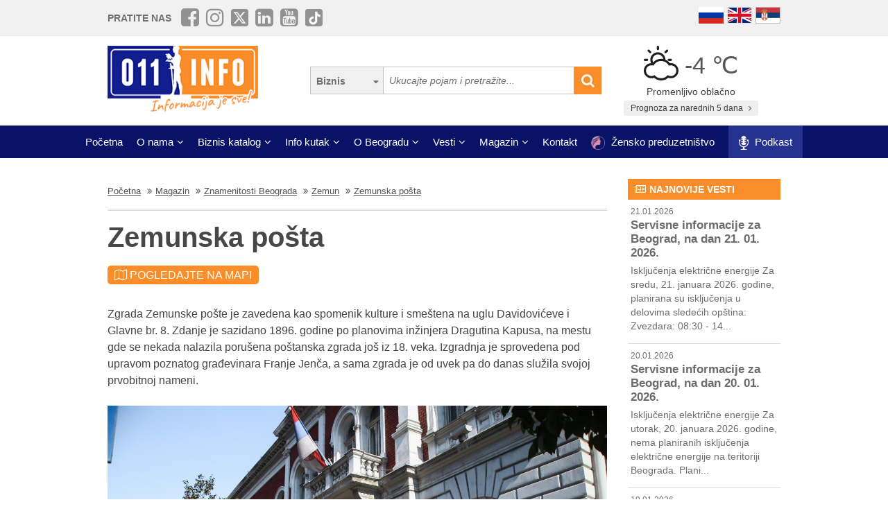

--- FILE ---
content_type: text/html; charset=UTF-8
request_url: https://www.011info.com/znamenitosti-beograda/zemun/zemunska-posta
body_size: 60000
content:
<!DOCTYPE html>
<html lang="sr">

<head>
    <meta charset="UTF-8">
    <meta name="viewport" content="width=device-width, initial-scale=1.0">
    <meta http-equiv="X-UA-Compatible" content="ie=edge">
    <meta http-equiv="Content-Language" content="sr">

    <title>Zemunska pošta Zemun Beograd</title>
    <meta name="description" content="Zgrada Zemunske pošte je zavedena kao spomenik kulture i smeštena na uglu Davidovićeve i Glavne br. 8. Zdanje je sazidano 1896. godine po planovima inžinjera Dragutina Kapusa, na mestu gde se nekada n...">
    <meta name="keywords" content="Zemunska pošta Zemun Beograd">

            <meta name="robots" content="index,follow">
    
    <link rel="canonical" href="https://www.011info.com/znamenitosti-beograda/zemun/zemunska-posta">
    <link rel="shortcut icon" href="https://www.011info.com/favicon.ico">
    <link rel="icon" href="https://www.011info.com/favicon.ico">

            <link rel="alternate" hreflang="sr" href="https://www.011info.com/znamenitosti-beograda/zemun/zemunska-posta">
    
            <link rel="alternate" hreflang="en" href="https://www.011info.com/en/attractions-in-belgrade/zemun/zemun-post-office">
    
    
    <meta name="author" content="011info.com <office@011info.com>">
    <meta name="publisher" content="011info.com <office@011info.com>">
    <meta name="copyright" content="© 011info.com">
    <meta name="google" content="notranslate">
    <meta name="HandheldFriendly" content="True">
    <meta name="theme-color" content="#081266">
    <meta name="google-site-verification" content="p8EbZ1TR2H_sKycZW_cGM5sGuPXF27A13KE32YB3dKQ" />

    <!-- open graph -->
    <meta property="og:locale" content="sr_RS">
    <meta property="og:type" content="website">
    <meta property="og:title" content="Zemunska pošta Zemun Beograd">
    <meta property="og:url" content="https://www.011info.com/znamenitosti-beograda/zemun/zemunska-posta">
    <meta property="og:image" content="https://www.011info.com/images/og.png">
<meta property="og:image:alt" content="011info.com">
    <meta property="og:description" content="Zgrada Zemunske pošte je zavedena kao spomenik kulture i smeštena na uglu Davidovićeve i Glavne br. 8. Zdanje je sazidano 1896. godine po planovima inžinjera Dragutina Kapusa, na mestu gde se nekada n...">
    <meta property="og:site_name" content="011info - najbolji vodič kroz Beograd">
    <meta property="fb:admins" content="1285367254" />
    <meta property="fb:app_id" content="1285367254">

    <!-- Twitter Meta Tags -->
    <meta name="twitter:site" content="011info.com">
    <meta name="twitter:card" content="summary_large_image">
    <meta name="twitter:title" content="Zemunska pošta Zemun Beograd">
    <meta name="twitter:url" content="https://www.011info.com/znamenitosti-beograda/zemun/zemunska-posta">
    <meta name="twitter:description" content="Zgrada Zemunske pošte je zavedena kao spomenik kulture i smeštena na uglu Davidovićeve i Glavne br. 8. Zdanje je sazidano 1896. godine po planovima inžinjera Dragutina Kapusa, na mestu gde se nekada n...">
    <meta name="twitter:creator" content="011info.com" />
    <meta name="twitter:domain" content="https://www.011info.com/" />

    <!-- DNS prefetch -->
    <!-- CDN JS -->
    <link rel="dns-prefetch" href="//cdnjs.cloudflare.com">
    <!-- jQuery CDN -->
    <link rel="dns-prefetch" href="//code.jquery.com">
    <!-- Bootstrap CDN -->
    <link rel="dns-prefetch" href="//netdna.bootstrapcdn.com">
    <!-- Google Tag Manager -->
    <link rel="dns-prefetch" href="//www.googletagmanager.com">
    <!-- Google CDN -->
    <link rel="dns-prefetch" href="//ajax.googleapis.com">
    <!-- Google Analytics -->
    <link rel="dns-prefetch" href="//www.google-analytics.com">
    <!-- Google Fonts -->
    <link rel="dns-prefetch" href="//fonts.googleapis.com">
    <link rel="dns-prefetch" href="//fonts.gstatic.com">
    <!-- CDN Font awesome -->
    <link rel="dns-prefetch" href="//use.fontawesome.com">
    <!-- ./DNS prefetch -->

    <script type="application/ld+json">
        {
            "@context": "http://schema.org",
            "@type": "Organization",
            "name": "011info.com",
            "url": "https://www.011info.com",
            "logo": "https://www.011info.com/bundles/site/images/og-logo.jpg"
        }
    </script>

    

    <!-- css -->
    <link rel="stylesheet" href="https://www.011info.com/css/main.css?v27" />

    <script src="https://www.011info.com/js/router.js?v1" defer></script>

            <script src="/js/main.js?v4" defer></script>
    
    <script src="https://www.011info.com/js/custom.js?v6" defer></script>

        <script>
    window.onload = (function() {

        // main location
        $('#firma-gmap').on('click', function(e) {
            var mapModal = $('#firma-gmap-modal');
            mapModal.show();
            e.preventDefault();

            var src = 'https://maps.google.com/maps/api/js?language=' + lang + '&key=AIzaSyDrqVIUJcdAE7XS8a9mSMWk964RKC2iHGU';
            if (!isScriptLoaded(src)) {
                loadJS(src);
            }

            var lat = parseFloat($('#firma-gmap').data('lat'));
            var lng = parseFloat($('#firma-gmap').data('lng'));
            var content = $('#firma-gmap').data('content');

            setTimeout(function() {
                initMap(lat, lng, content);
            }, 1000);

            mapModal.show();

        })
        // ./main location

        // extra locations
        var extraLocationMap = $('.extra-location-map');
        extraLocationMap.each(function(index, Element) {
            $(this).on('click', function(e) {

                var mapModal = $('#firma-gmap-modal');
                mapModal.show();
                e.preventDefault();

                var src = 'https://maps.google.com/maps/api/js?language=' + lang + '&key=AIzaSyDrqVIUJcdAE7XS8a9mSMWk964RKC2iHGU';

                if (!isScriptLoaded(src)) {
                    loadJS(src);
                }

                var lat = parseFloat($(this).data('lat'));
                var lng = parseFloat($(this).data('lng'));
                var content = $(this).data('content');

                setTimeout(function() {
                    initMap(lat, lng, content);
                }, 1000);

                mapModal.show();
            });
        });
        // extra locations
    })

    function initMap(lat, lng, content) {
        coordinates = {
            lat: lat,
            lng: lng
        };
        map = new google.maps.Map(document.getElementById("google-maps"), {
            zoom: 16,
            center: coordinates
        });

        var contentString = '<div class="infowindow">' + content + '</div>';
        var infowindow = new google.maps.InfoWindow({
            content: contentString
        });

        var marker = new google.maps.Marker({
            position: coordinates,
            map: map
        });

        infowindow.open(map, marker);

        google.maps.event.addListener(marker, 'click', function() {
            infowindow.setContent(content);
            infowindow.open(map, marker);
        });

        google.maps.event.trigger(map, "resize");
        if (navigator.geolocation) {

            navigator.geolocation.getCurrentPosition(function(position) {
                var pos = {
                    lat: position.coords.latitude,
                    lng: position.coords.longitude
                };

                var directionsService = new google.maps.DirectionsService,
                    directionsDisplay = new google.maps.DirectionsRenderer;
                directionsDisplay.setMap(map);

                $('#b-directions').click(function(event) {
                    event.preventDefault();
                    calculateAndDisplayRouteDriving(directionsService, directionsDisplay, pos, coordinates);
                    calculateAndDisplayRouteWalking(directionsService, directionsDisplay, pos, coordinates);
                });
            });
        }
    }

    function calculateAndDisplayRouteDriving(directionsService, directionsDisplay, start, end) {
        directionsService.route({
            origin: start,
            destination: end,
            travelMode: 'DRIVING'
        }, function(response, status) {

            document.getElementById('distance_car').style.display = 'block'
            var distance = response['routes'][0]['legs'][0]['distance']['text'],
                duration = response['routes'][0]['legs'][0]['duration']['text'];
            document.getElementById('distanceD').innerHTML = distance;
            document.getElementById('durationD').innerHTML = duration;

            if (status === 'OK') {
                directionsDisplay.setDirections(response);
            } else {
                console.log('Directions request failed due to ' + status);
            }
        });
    }

    function calculateAndDisplayRouteWalking(directionsService, directionsDisplay, start, end) {
        directionsService.route({
            origin: start,
            destination: end,
            travelMode: 'WALKING'
        }, function(response, status) {
            document.getElementById('distance_walk').style.display = 'block'
            var distance = response['routes'][0]['legs'][0]['distance']['text'],
                duration = response['routes'][0]['legs'][0]['duration']['text'];
            document.getElementById('distanceW').innerHTML = distance;
            document.getElementById('durationW').innerHTML = duration;
        });
    }
</script>




            <script type="application/ld+json">
        {
            "@context": "http://schema.org",
            "@type": "BreadcrumbList",
            "itemListElement":[
                {
                    "@type": "ListItem",
                    "position": 1,
                    "item":
                    {
                        "@id": "https://www.011info.com",
                        "name": "Početna"
                    }
                },

                                                {
                    "@type": "ListItem",
                    "position": 2,
                    "item":
                    {
                        "@id": "https://www.011info.com/magazini",
                        "name": "Magazin"
                    }
                },                                {
                    "@type": "ListItem",
                    "position": 3,
                    "item":
                    {
                        "@id": "https://www.011info.com/znamenitosti-beograda",
                        "name": "Znamenitosti Beograda"
                    }
                },                                {
                    "@type": "ListItem",
                    "position": 4,
                    "item":
                    {
                        "@id": "https://www.011info.com/znamenitosti-beograda/zemun",
                        "name": "Zemun"
                    }
                },                                {
                    "@type": "ListItem",
                    "position": 5,
                    "item":
                    {
                        "@id": "https://www.011info.com/znamenitosti-beograda/zemun/zemunska-posta",
                        "name": "Zemunska pošta"
                    }
                }                            ]
        }
        </script>
    
    <!-- Google tag (gtag.js) -->
    <script async src="https://www.googletagmanager.com/gtag/js?id=G-84NGC130S7"></script>
    <script>
        window.dataLayer = window.dataLayer || [];

        function gtag() {
            dataLayer.push(arguments);
        }
        gtag('js', new Date());

        gtag('config', 'G-84NGC130S7');
    </script>

    <!--PubJelly begin-->
    <!--PubJelly do not edit below-->
    <script>
        'use strict';
        (function(b, t, q, h, c, e, f, r, u, a, v, w, m, k, n, p, l) {
            l = (d, g) => {
                m = new URLSearchParams(q.search);
                m.has(d) ? g = m.get(d) : b[h] && b[h].hasOwnProperty(d) && (g = b[h][d]);
                return isNaN(+g) ? g : +g
            };
            l("pjnx", !1) || (b[h] = b[h] || {}, b[c] = b[c] || {}, b[c][e] = b[c][e] || [], k = d => {
                a.b[d] = performance.now();
                a.b[f](d)
            }, n = (d, g) => {
                for (; 0 < d.length;) g[f](d.shift())
            }, p = () => {
                a.p = b[c][e][f];
                b[c][e][f] = a.s[f].bind(a.s)
            }, a = b["__" + h] = {
                t: l("pjfsto", 3E3),
                m: l("pjfstom", 2),
                s: [() => {
                    k("s");
                    b[c].pubads().setTargeting("pjpel", a.b)
                }],
                f: d => {
                    a.p &&
                        (k("f" + d), b[c][e][f] = a.p, a.p = !1, n(a.s, b[c][e]))
                },
                g: () => {
                    a.p && p();
                    k("g");
                    a.r = setTimeout(() => a.f("t"), a.t + a.b.g * a.m)
                }
            }, b[c][e].shift && (n(b[c][e], a.s), a.b = [], b[c][e][f](() => a.g()), p(), k("v" + r)))
        })(window, document, location, "pubjelly", "googletag", "cmd", "push", 4);
    </script>
    <script async src="https://pubjelly.nxjmp.com/a/main/pubjelly.js?key=011info" onerror="__pubjelly.f('e')"></script>
    <!--PubJelly end-->
    <script async src="https://securepubads.g.doubleclick.net/tag/js/gpt.js" crossorigin="anonymous"></script>
    

    
</head>

<body class="">

    
    <div class="responsive-menu">
        <div class="scroller">
            <ul id="top-menu-mobile" class="menu">
                <li><a href="https://www.011info.com">Početna</a></li>


    <li class="menu-item-has-children">
        <a href="#">O nama</a>
        <ul class="sub-menu">

            <li><a href="https://www.011info.com/o-nama">Šta je 011info?</a></li>

            <li><a href="https://www.011info.com/upoznaj-tim">Upoznaj tim</a></li>

            <li><a href="https://www.011info.com/011info-linija">011info linija</a></li>
                            
                <li><a href="https://www.011info.com/poslovni-konsultanti">Poslovni konsultanti</a></li>
                <li><a href="https://www.011info.com/usluge-kurira-i-dostavljaca">Usluge kurira i dostavljača</a></li>
                <li><a href="https://www.011info.com/dizajn">Usluge dizajna</a></li>
            
            <li><a href="https://www.011info.com/kartice">NFC kartice</a></li>
            <li><a href="https://www.011info.com/reference">Reference</a></li>

                            <li><a href="https://www.011info.com/15god">20+ godina sa nama</a></li>
            
                            <li><a href="https://www.381info.com/posao" target="_blank">Tražite posao?</a></li>
                    </ul>
    </li>

<li class="menu-item-has-children">
    <a href="#">Biznis katalog</a>
    <ul class="sub-menu">
            <li>
            <a href="https://www.011info.com/automobili">Automobili</a>
        </li>
            <li>
            <a href="https://www.011info.com/deca">Deca</a>
        </li>
            <li>
            <a href="https://www.011info.com/elektronika">Elektronika</a>
        </li>
            <li>
            <a href="https://www.011info.com/gradjevinarstvo">Građevinarstvo</a>
        </li>
            <li>
            <a href="https://www.011info.com/kuca-i-basta">Kuća i bašta</a>
        </li>
            <li>
            <a href="https://www.011info.com/kultura-i-obrazovanje">Kultura i obrazovanje</a>
        </li>
            <li>
            <a href="https://www.011info.com/nega-lica-i-tela">Nega lica i tela</a>
        </li>
            <li>
            <a href="https://www.011info.com/poslovni-svet">Poslovni svet</a>
        </li>
            <li>
            <a href="https://www.011info.com/pravo-i-finansije">Pravo i finansije</a>
        </li>
            <li>
            <a href="https://www.011info.com/sport-i-rekreacija">Sport i rekreacija</a>
        </li>
            <li>
            <a href="https://www.011info.com/trgovacki-centar">Trgovački centar</a>
        </li>
            <li>
            <a href="https://www.011info.com/turizam-i-transport">Turizam i transport</a>
        </li>
            <li>
            <a href="https://www.011info.com/ugostiteljstvo">Ugostiteljstvo</a>
        </li>
            <li>
            <a href="https://www.011info.com/zabava-i-umetnost">Zabava i umetnost</a>
        </li>
            <li>
            <a href="https://www.011info.com/zdravlje-i-medicina">Zdravlje i medicina</a>
        </li>
    </ul>
</li>

    <li class="menu-item-has-children">
        <a href="https://www.011info.com/info-kutak" id="info-kutak">Info kutak</a>
        <ul class="sub-menu">

            <li><a href="https://www.011info.com/tv-program">TV Program</a></li>
            <li><a href="https://www.011info.com/zagadjenost-vazduha">Zagađenost vazduha</a></li>
            <li><a href="https://www.011info.com/bioskop">Bioskopski program</a></li>
            <li><a href="https://www.011info.com/sajam">Sajmovi u Beogradu</a></li>
            <li><a href="https://www.011info.com/pozoriste">Repertoar pozorišta</a></li>
            <li><a href="https://www.011info.com/rodbinske-veze-i-rodjacki-odnosi">Rodbinske veze</a></li>
            <li><a href="https://www.011info.com/pravopis-srpskog-jezika">Pravopis srpskog jezika</a></li>
            <li><a href="https://www.011info.com/bonton">Bonton</a></li>
            <li><a href="https://www.011info.com/aerodrom">Aerodrom</a></li>
            <li><a href="https://www.011info.com/gradski-prevoz">Gradski prevoz</a></li>
            <li><a href="/dezurne-ustanove">Dežurne ustanove</a></li>
            <li><a href="https://www.011info.com/vremenska-prognoza">Prognoza za narednih 5 dana</a></li>
            <li><a href="https://www.011info.com/granicni-prelazi-kamere">Granični prelazi kamere</a></li>

        </ul>
    </li>

    <li class="menu-item-has-children">
        <a href="#">O Beogradu</a>
        <ul class="sub-menu">

            <li><a href="https://www.011info.com/beograd">Osnovne informacije</a></li>
            <li><a href="https://www.011info.com/istorija-beograda">Istorija Beograda</a></li>
            <li><a href="/fotografije-beograda">Fotografije Beograda</a></li>
                            <li><a href="https://www.011info.com/kamere">Kamere uživo</a></li>
                        <li><a href="https://www.011info.com/beogradske-opstine">Beogradske opštine</a></li>
            <li><a href="https://www.011info.com/vazni-telefoni">Važni telefoni</a></li>
                            <li><a href="https://www.011info.com/stari-novi-nazivi-ulica-beograda">Stari - novi nazivi ulica</a></li>
                <li><a href="https://www.011info.com/saobracajne-kamere">Saobraćajne kamere</a></li>
            
        </ul>
    </li>

    <li class="menu-item-has-children">
        <a href="https://www.011info.com/vesti" id="vesti">Vesti</a>
        <ul class="sub-menu">
            <li><a href="https://www.011info.com/servisne-informacije">Servisne informacije</a></li>
            <li><a href="https://www.011info.com/dogadjaji">Događaji</a></li>
            <li id="vestiAll"><a href="https://www.011info.com/vesti">Sve vesti</a></li>
        </ul>
    </li>

    <li class="menu-item-has-children">
        <a href="https://www.011info.com/magazini" id="magazin">Magazin</a>
        <ul class="sub-menu">

            <li><a href="https://www.011info.com/znamenitosti-beograda">Znamenitosti Beograda</a></li>
            <li><a href="https://www.011info.com/bilo-jednom-u-beogradu">Bilo jednom u Beogradu</a></li>
            <li><a href="https://www.011info.com/beogradjani">Beograđani</a></li>
            <li><a href="https://www.011info.com/ko-je-bio">Ko je bio</a></li>
            <li><a href="https://www.011info.com/upoznaj-beograd">Upoznaj Beograd</a></li>
            <li><a href="https://www.011info.com/vodic-kroz-beograd-za">Vodič kroz Beograd za</a></li>

                            <li><a href="https://www.011info.com/preporuke">Preporuke</a></li>
                <li><a href="https://www.011info.com/intervjui">Intervjui</a></li>
            
                            <li><a href="https://www.011info.com/zaduzbinari">Zadužbinari</a></li>
                <li><a href="https://www.011info.com/baza-biznis-znanja">Baza biznis znanja</a></li>
                <li><a href="https://www.011info.com/na-danasnji-dan-21-01">Na današnji dan</a></li>
            
            <li><a href="https://www.011info.com/da-li-ste-znali-list">Da li ste znali</a></li>

                            <li><a href="/kalorijska-vrednost">Kalorijska vrednost hrane</a></li>
            
            <li id="magazinAll"><a href="https://www.011info.com/magazini">Svi tekstovi</a></li>

            <li class="menu-item-has-children menu-item-has-children--sub">
                <a href="https://www.011info.com/razglednica" id="pozdrav-iz-beograda">Pozdrav iz Beograda</a>
                <ul class="sub-menu sub-menu--lvl2">
                    <li><a href="https://www.011info.com/interakcije/posalji-fotku-video">Pošaljite fotku ili video</a></li>
                    <li><a href="https://www.011info.com/razglednica">Razglednica</a></li>
                    <li><a href="https://www.011info.com/tuzno-ruzno">Tužno-ružno</a></li>
                </ul>
            </li>

        </ul>
    </li>




<li><a href="https://www.011info.com/kontakt">Kontakt</a></li>

    <li>
        <a href="https://www.011info.com/zensko-preduzetnistvo">
            <img src="/images/zensko-preduzetnistvo-white-pink.png" alt="" style="vertical-align:middle; height:20px; margin-right:5px">
            Žensko preduzetništvo
        </a>
    </li>

    <li class="recommendation-btn" style="padding:0px 15px">

        <a href="https://www.011info.com/podkast">
            <img src="/images/icons/microphone.webp"  alt="" style="vertical-align:middle; height:20px; margin-right:5px">
            Podkast
        </a>
    </li>
            </ul>
        </div>
        <a href="#" class="toggle-menu">Zatvori</a>
    </div>

    <div class="responsive-menu-overlay"></div>
    

    
    <header class="site-header-desktop">
        <div class="header-top-part">
            <div class="container">
                <div class="dp-table" style="position:relative">

                    <div class="dp-table-cell align-middle cell-social-media">
                        <span class="site-follow-us">Pratite nas</span>
                        <ul class="site-icons normal header">
                            <li class="facebook-square"><a href="https://www.facebook.com/011info/" target="_blank"><i class="fa fa-facebook-square" aria-hidden="true"></i></a></li>
                            <li class="instagram"><a href="https://www.instagram.com/011info/" target="_blank"><i class="fa fa-instagram" aria-hidden="true"></i></a></li>
                            <li class="twitter-square"><a href="https://twitter.com/bgvodic?lang=en" target="_blank"><img style="margin-bottom:-2px; width:25px" src="/images/icons/x.png" alt=""></a></li>
                            <li class="linkedin-square"><a href="https://www.linkedin.com/company/011info-com/" target="_blank"><i class="fa fa-linkedin-square" aria-hidden="true"></i></a></li>
                            <li class="linkedin-square"><a href="https://www.youtube.com/@beogradskivodic" target="_blank"><i class="fa fa-youtube-square" aria-hidden="true"></i></a></li>
                            <li class="tik-tok-square"><a href="https://www.tiktok.com/@011info" target="_blank"><img style="margin-bottom:-2px; width:25px" src="/images/icons/tiktok.webp" alt=""></a></li>
                        </ul>
                    </div>

                    

                    <div class="dp-table-cell align-middle cell-languages">
    <ul class="site-language-switcher">
        <li>
            <a href="https://www.011info.com/ru">
                <img src="/bundles/site/images/flag-ru.png" srcset="/bundles/site/images/flag-ru@2x.png 2x" alt="011info Путеводитель по Белграду Русская версия">
            </a>
        </li>
        <li>
            <a href="https://www.011info.com/en/attractions-in-belgrade/zemun/zemun-post-office">
                <img src="/bundles/site/images/flag-en.png" srcset="/bundles/site/images/flag-en@2x.png 2x" alt="011info Belgrade guide English version">
            </a>
        </li>
        <li>
            <a href="https://www.011info.com/znamenitosti-beograda/zemun/zemunska-posta">
                <img src="/bundles/site/images/flag-sr.png" srcset="/bundles/site/images/flag-sr@2x.png 2x" alt="011info Beogradski vodič">
            </a>
        </li>
    </ul>
</div>

                </div>
            </div>
        </div>

        

        

        <div class="header-middle-part">
            <div class="container">
                <div class="dp-table row row-vam">

                    <div class="dp-table-cell align-middle cell-logo col-lg-4 col-md-4">
                        <a href="https://www.011info.com" rel="home" class="site-logo">
                            <img src="/images/011info-logo-sr.png" alt="translate.011info poslovni vodic kroz Beograd">
                        </a>
                    </div>

                    

                    <div class="dp-table-cell align-middle cell-search col-lg-5 col-md-5">
                        <form action="https://www.011info.com/pretraga" method="get" role="search" class="search-form ">
    <button class="btn-search-options" type="button"></button>
    <div class="search-options-wrapper">
        <div class="radio-wrapper">
            <input type="radio" id="search-biznis" name="search-radio" value="Biznis" checked>
            <label for="search-biznis">Biznis</label>
        </div>
                    <div class="radio-wrapper">
                <input type="radio" id="search-magazin" name="search-radio" value="Magazin" >
                <label for="search-magazin">Magazin</label>
            </div>
            </div>
    <input name="text" type="search" class="search-field" placeholder="Ukucajte pojam i pretražite..." value="">
    <button type="submit"><i class="fa fa-search" aria-hidden="true"></i></button>
</form>
                    </div>

                    <div class="dp-table-cell align-middle cell-weather col-lg-3 col-md-3">
    <div class="current-weather">
        <a href="https://www.011info.com/vremenska-prognoza">
            <div class="weather-temp">
                <img src="/images/vremenska-prognoza/promenljivo-oblacno.svg" alt="Vremenska prognoza Beograd">
                -4 &#8451;
            </div>
        </a>
        <div class="weather-state">
             Promenljivo oblačno
        </div>
    </div>
    <a href="https://www.011info.com/vremenska-prognoza" class="btn btn-secondary">
         Prognoza za narednih 5 dana
        <i class="fa fa-angle-right" aria-hidden="true"></i>
    </a>
</div>

                </div>
            </div>
        </div>

        
        <div class="header-bottom-part">
            <nav class="site-navigation">
                <ul id="top-menu" class="menu">
                    <li><a href="https://www.011info.com">Početna</a></li>


    <li class="menu-item-has-children">
        <a href="#">O nama</a>
        <ul class="sub-menu">

            <li><a href="https://www.011info.com/o-nama">Šta je 011info?</a></li>

            <li><a href="https://www.011info.com/upoznaj-tim">Upoznaj tim</a></li>

            <li><a href="https://www.011info.com/011info-linija">011info linija</a></li>
                            
                <li><a href="https://www.011info.com/poslovni-konsultanti">Poslovni konsultanti</a></li>
                <li><a href="https://www.011info.com/usluge-kurira-i-dostavljaca">Usluge kurira i dostavljača</a></li>
                <li><a href="https://www.011info.com/dizajn">Usluge dizajna</a></li>
            
            <li><a href="https://www.011info.com/kartice">NFC kartice</a></li>
            <li><a href="https://www.011info.com/reference">Reference</a></li>

                            <li><a href="https://www.011info.com/15god">20+ godina sa nama</a></li>
            
                            <li><a href="https://www.381info.com/posao" target="_blank">Tražite posao?</a></li>
                    </ul>
    </li>

<li class="menu-item-has-children">
    <a href="#">Biznis katalog</a>
    <ul class="sub-menu">
            <li>
            <a href="https://www.011info.com/automobili">Automobili</a>
        </li>
            <li>
            <a href="https://www.011info.com/deca">Deca</a>
        </li>
            <li>
            <a href="https://www.011info.com/elektronika">Elektronika</a>
        </li>
            <li>
            <a href="https://www.011info.com/gradjevinarstvo">Građevinarstvo</a>
        </li>
            <li>
            <a href="https://www.011info.com/kuca-i-basta">Kuća i bašta</a>
        </li>
            <li>
            <a href="https://www.011info.com/kultura-i-obrazovanje">Kultura i obrazovanje</a>
        </li>
            <li>
            <a href="https://www.011info.com/nega-lica-i-tela">Nega lica i tela</a>
        </li>
            <li>
            <a href="https://www.011info.com/poslovni-svet">Poslovni svet</a>
        </li>
            <li>
            <a href="https://www.011info.com/pravo-i-finansije">Pravo i finansije</a>
        </li>
            <li>
            <a href="https://www.011info.com/sport-i-rekreacija">Sport i rekreacija</a>
        </li>
            <li>
            <a href="https://www.011info.com/trgovacki-centar">Trgovački centar</a>
        </li>
            <li>
            <a href="https://www.011info.com/turizam-i-transport">Turizam i transport</a>
        </li>
            <li>
            <a href="https://www.011info.com/ugostiteljstvo">Ugostiteljstvo</a>
        </li>
            <li>
            <a href="https://www.011info.com/zabava-i-umetnost">Zabava i umetnost</a>
        </li>
            <li>
            <a href="https://www.011info.com/zdravlje-i-medicina">Zdravlje i medicina</a>
        </li>
    </ul>
</li>

    <li class="menu-item-has-children">
        <a href="https://www.011info.com/info-kutak" id="info-kutak">Info kutak</a>
        <ul class="sub-menu">

            <li><a href="https://www.011info.com/tv-program">TV Program</a></li>
            <li><a href="https://www.011info.com/zagadjenost-vazduha">Zagađenost vazduha</a></li>
            <li><a href="https://www.011info.com/bioskop">Bioskopski program</a></li>
            <li><a href="https://www.011info.com/sajam">Sajmovi u Beogradu</a></li>
            <li><a href="https://www.011info.com/pozoriste">Repertoar pozorišta</a></li>
            <li><a href="https://www.011info.com/rodbinske-veze-i-rodjacki-odnosi">Rodbinske veze</a></li>
            <li><a href="https://www.011info.com/pravopis-srpskog-jezika">Pravopis srpskog jezika</a></li>
            <li><a href="https://www.011info.com/bonton">Bonton</a></li>
            <li><a href="https://www.011info.com/aerodrom">Aerodrom</a></li>
            <li><a href="https://www.011info.com/gradski-prevoz">Gradski prevoz</a></li>
            <li><a href="/dezurne-ustanove">Dežurne ustanove</a></li>
            <li><a href="https://www.011info.com/vremenska-prognoza">Prognoza za narednih 5 dana</a></li>
            <li><a href="https://www.011info.com/granicni-prelazi-kamere">Granični prelazi kamere</a></li>

        </ul>
    </li>

    <li class="menu-item-has-children">
        <a href="#">O Beogradu</a>
        <ul class="sub-menu">

            <li><a href="https://www.011info.com/beograd">Osnovne informacije</a></li>
            <li><a href="https://www.011info.com/istorija-beograda">Istorija Beograda</a></li>
            <li><a href="/fotografije-beograda">Fotografije Beograda</a></li>
                            <li><a href="https://www.011info.com/kamere">Kamere uživo</a></li>
                        <li><a href="https://www.011info.com/beogradske-opstine">Beogradske opštine</a></li>
            <li><a href="https://www.011info.com/vazni-telefoni">Važni telefoni</a></li>
                            <li><a href="https://www.011info.com/stari-novi-nazivi-ulica-beograda">Stari - novi nazivi ulica</a></li>
                <li><a href="https://www.011info.com/saobracajne-kamere">Saobraćajne kamere</a></li>
            
        </ul>
    </li>

    <li class="menu-item-has-children">
        <a href="https://www.011info.com/vesti" id="vesti">Vesti</a>
        <ul class="sub-menu">
            <li><a href="https://www.011info.com/servisne-informacije">Servisne informacije</a></li>
            <li><a href="https://www.011info.com/dogadjaji">Događaji</a></li>
            <li id="vestiAll"><a href="https://www.011info.com/vesti">Sve vesti</a></li>
        </ul>
    </li>

    <li class="menu-item-has-children">
        <a href="https://www.011info.com/magazini" id="magazin">Magazin</a>
        <ul class="sub-menu">

            <li><a href="https://www.011info.com/znamenitosti-beograda">Znamenitosti Beograda</a></li>
            <li><a href="https://www.011info.com/bilo-jednom-u-beogradu">Bilo jednom u Beogradu</a></li>
            <li><a href="https://www.011info.com/beogradjani">Beograđani</a></li>
            <li><a href="https://www.011info.com/ko-je-bio">Ko je bio</a></li>
            <li><a href="https://www.011info.com/upoznaj-beograd">Upoznaj Beograd</a></li>
            <li><a href="https://www.011info.com/vodic-kroz-beograd-za">Vodič kroz Beograd za</a></li>

                            <li><a href="https://www.011info.com/preporuke">Preporuke</a></li>
                <li><a href="https://www.011info.com/intervjui">Intervjui</a></li>
            
                            <li><a href="https://www.011info.com/zaduzbinari">Zadužbinari</a></li>
                <li><a href="https://www.011info.com/baza-biznis-znanja">Baza biznis znanja</a></li>
                <li><a href="https://www.011info.com/na-danasnji-dan-21-01">Na današnji dan</a></li>
            
            <li><a href="https://www.011info.com/da-li-ste-znali-list">Da li ste znali</a></li>

                            <li><a href="/kalorijska-vrednost">Kalorijska vrednost hrane</a></li>
            
            <li id="magazinAll"><a href="https://www.011info.com/magazini">Svi tekstovi</a></li>

            <li class="menu-item-has-children menu-item-has-children--sub">
                <a href="https://www.011info.com/razglednica" id="pozdrav-iz-beograda">Pozdrav iz Beograda</a>
                <ul class="sub-menu sub-menu--lvl2">
                    <li><a href="https://www.011info.com/interakcije/posalji-fotku-video">Pošaljite fotku ili video</a></li>
                    <li><a href="https://www.011info.com/razglednica">Razglednica</a></li>
                    <li><a href="https://www.011info.com/tuzno-ruzno">Tužno-ružno</a></li>
                </ul>
            </li>

        </ul>
    </li>




<li><a href="https://www.011info.com/kontakt">Kontakt</a></li>

    <li>
        <a href="https://www.011info.com/zensko-preduzetnistvo">
            <img src="/images/zensko-preduzetnistvo-white-pink.png" alt="" style="vertical-align:middle; height:20px; margin-right:5px">
            Žensko preduzetništvo
        </a>
    </li>

    <li class="recommendation-btn" style="padding:0px 15px">

        <a href="https://www.011info.com/podkast">
            <img src="/images/icons/microphone.webp"  alt="" style="vertical-align:middle; height:20px; margin-right:5px">
            Podkast
        </a>
    </li>
                </ul>
            </nav>
        </div>
        

    </header>
    

    
    <header class="site-header-mobile">
        <div class="header-top-part">
            <div class="container">
                <div class="dp-table">

                    <div class="dp-table-cell align-middle cell-weather col-lg-3 col-md-3">
    <div class="current-weather">
        <a href="https://www.011info.com/vremenska-prognoza">
            <div class="weather-temp">
                <img src="/images/vremenska-prognoza/promenljivo-oblacno.svg" alt="Vremenska prognoza Beograd">
                -4 &#8451;
            </div>
        </a>
        <div class="weather-state">
             Promenljivo oblačno
        </div>
    </div>
    <a href="https://www.011info.com/vremenska-prognoza" class="btn btn-secondary">
         Prognoza za narednih 5 dana
        <i class="fa fa-angle-right" aria-hidden="true"></i>
    </a>
</div>

                    

                    <div class="dp-table-cell align-middle cell-languages">
    <ul class="site-language-switcher">
        <li>
            <a href="https://www.011info.com/ru">
                <img src="/bundles/site/images/flag-ru.png" srcset="/bundles/site/images/flag-ru@2x.png 2x" alt="011info Путеводитель по Белграду Русская версия">
            </a>
        </li>
        <li>
            <a href="https://www.011info.com/en/attractions-in-belgrade/zemun/zemun-post-office">
                <img src="/bundles/site/images/flag-en.png" srcset="/bundles/site/images/flag-en@2x.png 2x" alt="011info Belgrade guide English version">
            </a>
        </li>
        <li>
            <a href="https://www.011info.com/znamenitosti-beograda/zemun/zemunska-posta">
                <img src="/bundles/site/images/flag-sr.png" srcset="/bundles/site/images/flag-sr@2x.png 2x" alt="011info Beogradski vodič">
            </a>
        </li>
    </ul>
</div>

                </div>
            </div>
        </div>

        

        <div class="header-bottom-part">
            <div class="container">
                <div class="dp-table">

                    <div class="dp-table-cell align-middle cell-toggle">
                        <a href="#" class="toggle-menu"><i class="fa fa-bars" aria-hidden="true"></i></a>
                    </div>

                    <div class="dp-table-cell align-middle cell-logo">
                        <a href="https://www.011info.com" rel="home" class="site-logo">
                            <img src="/images/011info-logo-mobile-sr.png" alt="translate.011info poslovni vodic kroz Beograd">
                        </a>
                    </div>

                    

                    <div class="dp-table-cell align-middle cell-search">
                        <a href="#" class="toggle-search"><i class="fa fa-search" aria-hidden="true"></i></a>
                        <form action="https://www.011info.com/pretraga" method="get" role="search" class="search-form ">
    <button class="btn-search-options" type="button"></button>
    <div class="search-options-wrapper">
        <div class="radio-wrapper">
            <input type="radio" id="search-biznis" name="search-radio" value="Biznis" checked>
            <label for="search-biznis">Biznis</label>
        </div>
                    <div class="radio-wrapper">
                <input type="radio" id="search-magazin" name="search-radio" value="Magazin" >
                <label for="search-magazin">Magazin</label>
            </div>
            </div>
    <input name="text" type="search" class="search-field" placeholder="Ukucajte pojam i pretražite..." value="">
    <button type="submit"><i class="fa fa-search" aria-hidden="true"></i></button>
</form>
                    </div>

                </div>
            </div>
        </div>

        

    </header>
    

    
    

    

        <section class="section-single-page">
        <div class="container">
            <div class="row">
                <div class="col-lg-9 col-md-9 col-sm-12 col-xs-12">

                    <div class="breadcrumbs-wrapper">
        <ul class="breadcrumbs">

            <li>
                <a href="https://www.011info.com">
                    <u>Početna</u>
                </a>
            </li>

            
                            <li>
                    <a href="https://www.011info.com/magazini">
                        <u>Magazin</u>
                    </a>
                </li>
                            <li>
                    <a href="https://www.011info.com/znamenitosti-beograda">
                        <u>Znamenitosti Beograda</u>
                    </a>
                </li>
                            <li>
                    <a href="https://www.011info.com/znamenitosti-beograda/zemun">
                        <u>Zemun</u>
                    </a>
                </li>
                            <li>
                    <a href="https://www.011info.com/znamenitosti-beograda/zemun/zemunska-posta">
                        <u>Zemunska pošta</u>
                    </a>
                </li>
            
        </ul>
    </div>

                    <article class="post">

                        <h1 class="post-title">Zemunska pošta</h1>

                                                    <a href="#" class="view-on-map" id="firma-gmap" data-lat="44.843954" data-lng="20.411889" data-content="<strong>Zemunska pošta</strong>">
                                <i class="fa fa-map-o" aria-hidden="true"></i> Pogledajte na mapi
                            </a>
                        
                        <div class="post-content typography-content">
                            <p><p>Zgrada Zemunske pošte je zavedena kao spomenik kulture i smeštena na uglu Davidovićeve i Glavne br. 8. Zdanje je sazidano 1896. godine po planovima inžinjera Dragutina Kapusa, na mestu gde se nekada nalazila porušena poštanska zgrada još iz 18. veka. Izgradnja je sprovedena pod upravom poznatog građevinara Franje Jenča, a sama zgrada je od uvek pa do danas služila svojoj prvobitnoj nameni.</p>
<p style="text-align: center;"><img src="/images/up/IMG_0635.jpg" />Foto: Milena Arsenić</p>
<p>Zdanje Zemunske pošte je dvotraktnog tipa sa hodnikom u sredini, razvijene dispozicije, adekvatne sadržaju. Oblikovana je u stilu neorenesanse s uticajem severnjačkog baroka u krovnim dekorativnim elementima. Bogatom plastikom i svojim specifičnim programom izdvaja se od javnih građevina prostorne kulturno istorijske celine Staro jezgro Zemuna. Zgrada je zidana od tvrdog materijala, najzastupljenija je opeka sa krečnim malterom a pokrivena je najvećim delom crepom. Upotreba različitih materijala, polihromne fasade i razuđena krovna plastika daju ovoj zgradi karakter reprezentativnog objekta. Zgrada Zemunske pošte predstavlja jednu od najznačajnijih javnih građevina koje dokumentuju istorijski i urbani karakter Starog jezgra Zemuna, kao i visok nivo arhitektonske kulture Zemuna sa kraja 19. veka. Arhitektura Pošte može se svrstati među najznačajnije i najuspešnije primere zrelog istoricizma na teritoriji Srbije.</p>
<p> </p></p>
                        </div>

                    </article>

                    
                    <div class="section-share">
    <div class="share-title">Podelite sa prijateljima</div>
    <ul class="share-icons">
        <li class="facebook"><a class="fbsharelink" href="#" target="_blank"><i class="fa fa-facebook" aria-hidden="true"></i></a></li>
        <li class="twitter"><a class="tweet" href="#" target="_blank"> <img src="/images/icons/x-social-in-circle.png" alt="x social" /> </a></li>
        <li class="linkedin"><a href="#" class="linkedin-share" target="_blank"><i class="fa fa-linkedin" aria-hidden="true"></i></a></li>
        <li class="email"><a href="#" target="_blank" id="recommend-btn"><i class="fa fa-envelope-o" aria-hidden="true"></i></a></li>
        <li class="viber"><a href="#" class="viber-share" target="_blank"><img src="/bundles/site/images/viber.png" srcset="/bundles/site/images/viber@2x.png 2x" alt=""></a></li>
        <li class="whatsapp"><a href="#" class="whatsapp-share" target="_blank"><i class="fa fa-whatsapp" aria-hidden="true"></i></a></li>
    </ul>
</div>


                </div>

                <div class="col-lg-3 col-md-3 col-sm-3 col-xs-12">
    <div class="sidebar-wrapper">

                    
            <div class="widget">
                <a href="https://www.011info.com/vesti">
                    <h3 class="widget-title"><i class="fa fa-newspaper-o" aria-hidden="true"></i>Najnovije vesti</h3>
                </a>
                <div class="widget-latest-news">

                                                                <div class="c-item">
                            <div class="c-date">21.01.2026</div>
                            <h3 class="c-title">
                                <a href="https://www.011info.com/servisne-informacije/servisne-informacije-za-beograd-na-dan-21-01-2026">
                                    Servisne informacije za Beograd, na dan 21. 01. 2026.
                                </a>
                            </h3>
                            <div class="c-excerpt">
                                
Isključenja električne energije
Za sredu, 21. januara 2026. godine, planirana su isključenja u delovima sledećih opština:


Zvezdara: 08:30 - 14...
                            </div>
                        </div>
                                            <div class="c-item">
                            <div class="c-date">20.01.2026</div>
                            <h3 class="c-title">
                                <a href="https://www.011info.com/servisne-informacije/servisne-informacije-za-beograd-na-dan-20-01-2026">
                                    Servisne informacije za Beograd, na dan 20. 01. 2026.
                                </a>
                            </h3>
                            <div class="c-excerpt">
                                
Isključenja električne energije
Za utorak, 20. januara 2026. godine, nema planiranih isključenja električne energije na teritoriji Beograda.
Plani...
                            </div>
                        </div>
                                            <div class="c-item">
                            <div class="c-date">19.01.2026</div>
                            <h3 class="c-title">
                                <a href="https://www.011info.com/servisne-informacije/servisne-informacije-za-beograd-na-dan-19-01-2026">
                                    Servisne informacije za Beograd, na dan 19. 01. 2026.
                                </a>
                            </h3>
                            <div class="c-excerpt">
                                
Isključenja električne energije
Za ponedeljak, 19. januara 2026. godine, planirana su isključenja u delovima sledećih opština:


Palilula: 10:00...
                            </div>
                        </div>
                    
                </div>
            </div>
            


            
            <div class="widget">
                <a href="https://www.011info.com/da-li-ste-znali-list">
                    <h3 class="widget-title"><i class="fa fa-question-circle" aria-hidden="true"></i>Da li ste znali …?</h3>
                </a>
                <div class="widget-did-you-know">

                                                                <div class="item">
                            <a href="https://www.011info.com/da-li-ste-znali-107">Pri Sabornoj crkvi 1853. godine osnovano je Prvo beogradsko pevačko društvo, koje je i danas aktivno. Ovim horom dirigovali su značajni kompozitori srpske muzike, poput Josifa Mari...</a>
                            <a href="https://www.011info.com/da-li-ste-znali-107" class="more">Detaljnije &rsaquo;</a>
                        </div>
                    
                </div>
            </div>
            


            
                                        <div class="widget">
                    <a href="https://www.011info.com/na-danasnji-dan-21-01">
                        <h3 class="widget-title"><i class="fa fa-calendar-check-o" aria-hidden="true"></i>Na današnji dan …</h3>
                    </a>
                    <div class="widget-on-today">

                        <div class="i-on-today">
                                                            <div class="item">
                                    <div class="date">
                                        21.1.2005.
                                                                            </div>
                                    <div class="content c-excerpt">
                                        <p><span data-sheets-value="{&quot;1&quot;:2,&quot;2&quot;:&quot;2005. - grupa REM održala koncert na Beogradskom sajmu&quot;}" data-sheets-userformat="{&quot;2&quot;:769,&quot;3&quot;:[null,0],&quot;11&quot;:4,&quot;12&quot;:0}">Američka grupa R.E.M. je održala koncert na Beogradskom sajmu.</span></p>
                                    </div>
                                </div>
                                                            <div class="item">
                                    <div class="date">
                                        21.1.1894.
                                                                            </div>
                                    <div class="content c-excerpt">
                                        <p><span data-sheets-value="{&quot;1&quot;:2,&quot;2&quot;:&quot;1894. - Umro Vojislav Ilić, pesnik&quot;}" data-sheets-userformat="{&quot;2&quot;:897,&quot;3&quot;:[null,0],&quot;10&quot;:0,&quot;11&quot;:4,&quot;12&quot;:0}">Preminuo je Vojislav Ilić, srpski pesnik.</span></p>
                                    </div>
                                </div>
                                                            <div class="item">
                                    <div class="date">
                                        21.1.1957.
                                                                            </div>
                                    <div class="content c-excerpt">
                                        <p><span data-sheets-value="{&quot;1&quot;:2,&quot;2&quot;:&quot;1957. - umro Petar Krstić, kompozitor, dirigent, horovođa i muzički pedagog, dirigent i profesor Srpske muzičke škole u Beogradu&quot;}" data-sheets-userformat="{&quot;2&quot;:769,&quot;3&quot;:[null,0],&quot;11&quot;:4,&quot;12&quot;:0}">Preminuo je Petar Krstić, kompozitor, dirigent, horovođa i muzički pedagog, dirigent i profesor Srpske muzičke škole u Beogradu.</span></p>
                                    </div>
                                </div>
                                                    </div>


                    </div>
                </div>
                        
        
        
                                                <div class="widget">
                    <a href="https://www.011info.com/intervju/nebojsa-viskovic-prvi-reket-srpskog-novinarstva">
                        <h3 class="widget-title"><i class="fa fa-microphone" aria-hidden="true"></i>Intervju</h3>
                    </a>
                    <div class="widget-interview">
                        <div class="c-item">
                            <div class="c-featured-image">
                                <a href="https://www.011info.com/intervju/nebojsa-viskovic-prvi-reket-srpskog-novinarstva">
                                    <img src="/uploads/Intervju/2022/01/15/54/600x600_viskovic.jpg" alt="Nebojša Višković: Prvi reket srpskog novinarstva">
                                </a>
                            </div>
                            <h3 class="c-title"><a href="https://www.011info.com/intervju/nebojsa-viskovic-prvi-reket-srpskog-novinarstva">Nebojša Višković: Prvi reket srpskog novinarstva</a></h3>
                        </div>
                    </div>
                </div>
                            

        
        <div class="widget">
            <a href="https://www.011info.com/kursna-lista">
                <h3 class="widget-title"><i class="fa fa-money" aria-hidden="true"></i>Kursna lista</h3>
            </a>
            <div class="widget-kursna-lista">
                <a href="https://www.011info.com/kursna-lista">
        <table>
            <thead>
                <tr>
                    <th>Valuta</th>
                    <th>Kupovni</th>
                    <th>Srednji</th>
                    <th>Prodajni</th>
                </tr>
            </thead>
            <tfoot>
                <tr>
                    <td colspan="4">
                        <img src="/bundles/site/images/tangefrange.png" alt="Trange Frange Logo">
                    </td>
                </tr>
            </tfoot>
            <tbody>

                                                            <tr>
                            <td>EUR</td>
                            <td>117,2000</td>
                            <td>117,4051</td>
                            <td>118,0000</td>
                        </tr>
                                                                                <tr>
                            <td>AUD</td>
                            <td>66,5000</td>
                            <td>67,4936</td>
                            <td>68,1000</td>
                        </tr>
                                                                                <tr>
                            <td>CAD</td>
                            <td>71,3000</td>
                            <td>72,4097</td>
                            <td>73,0000</td>
                        </tr>
                                                                                <tr>
                            <td>CNY</td>
                            <td>14,2100</td>
                            <td>14,3838</td>
                            <td>14,6000</td>
                        </tr>
                                                                                <tr>
                            <td>HRK</td>
                            <td>0,0000</td>
                            <td>0,0000</td>
                            <td>0,0000</td>
                        </tr>
                                                                                <tr>
                            <td>CZK</td>
                            <td>4,6400</td>
                            <td>4,8200</td>
                            <td>4,8200</td>
                        </tr>
                                                                                <tr>
                            <td>DKK</td>
                            <td>0.0000</td>
                            <td>15,7133</td>
                            <td>0,0000</td>
                        </tr>
                                                                                <tr>
                            <td>HUF</td>
                            <td>29,4000</td>
                            <td>30,4727</td>
                            <td>30,5000</td>
                        </tr>
                                                                                <tr>
                            <td>JPY</td>
                            <td>62,8000</td>
                            <td>63,3185</td>
                            <td>64,3000</td>
                        </tr>
                                                                                <tr>
                            <td>NOK</td>
                            <td>0,0000</td>
                            <td>10,0283</td>
                            <td>0,0000</td>
                        </tr>
                                                                                <tr>
                            <td>USD</td>
                            <td>99,0000</td>
                            <td>100,1921</td>
                            <td>100,8000</td>
                        </tr>
                                    
            </tbody>
        </table>
    </a>
            </div>
        </div>
        

    </div>
</div>

            </div>
        </div>
    </section>

    <footer class="site-footer">
        <div class="container">
            <div class="row">
                <div class="col-lg-12 text-center">
                    <ul class="footer-menu">
                        <li><a href="https://www.011info.com">© 2001 - 2026 011info.com</a></li>
                        <li><a href="https://www.011info.com/o-nama">O nama</a></li>
                        <li><a href="https://www.011info.com/pravila-koriscenja">Pravila korišćenja</a></li>
                        <li><a href="https://www.011info.com/kontakt">Impressum</a></li>
                        <li><a href="https://www.011info.com/webmail" rel="nofollow" target="_blank">E-mail</a></li>
                        <li><a href="https://www.381info.com/" rel="nofollow" target='_blank'>381info.com</a></li>
                    </ul>
                </div>
            </div>
        </div>
    </footer>

    
        <div class="modal" id="firma-gmap-modal">
        <div class="map-modal-content" id="gmap-content">
            <span class="close">&times;</span>
            <div id="loader"></div>
            <div id="google-maps"></div>
            <div class="col-lg-12 text-center" id="how-find-us-btn">
                <div class="row">
                    <div class="col-lg-4 col-md-4 col-sm-4 col-xs-4">
                        <p id="distance_car" style="display:none" class="distance-info-car">
                            Vaša udaljenost kolima:<br>
                            <span id="distanceD"></span> <br>
                            <span id="durationD"></span>
                        </p>
                    </div>
                    <div class="col-lg-4 col-md-4 col-sm-4 col-xs-4">
                        <a href="javascript:void(0);" class="btn b-directions" id="b-directions">Kako do nas</a>
                    </div>
                    <div class="col-lg-4 col-md-4 col-sm-4 col-xs-4">
                        <p id="distance_walk" style="display:none" class="distance-info-on-foot">
                            Vaša udaljenost pešaka:<br>
                            <span id="distanceW"></span> <br>
                            <span id="durationW"></span>
                        </p>
                    </div>
                </div>
            </div>
        </div>
    </div>
    <div class="modal" id="recommend-modal">
    <div class="modal-content">
        <span class="close">&times;</span>
        <div id="recommendModalContent" class="message-sent"></div>
        <form name="recommend_content" method="post" id="recommend-form" class="forms">
            <div>
                <label>Unesite Vašu email adresu</label>

                <input type="email" id="recommend_content_posiljalacEmail" name="recommend_content[posiljalacEmail]" required="required" class="required" placeholder="Vaša email adresa" />
            </div>
            <div>
                <label>Unesite email adresu primaoca</label>
                <input type="email" id="recommend_content_primalacEmail" name="recommend_content[primalacEmail]" required="required" class="required" placeholder="Email adresa primaoca" />
            </div>

            
            <input id="recommend_content_url" type="hidden" value="https://www.011info.com/znamenitosti-beograda/zemun/zemunska-posta">

        </form>

        <button id="send-recommendation-btn" class="send-btn">Pošaljite poruku</button>

    </div>
</div>

</body>

</html>


--- FILE ---
content_type: application/javascript; charset=utf-8
request_url: https://fundingchoicesmessages.google.com/f/AGSKWxWB0tG5Th6Q3ZpjraVV9QA_IkkujPJqjlP3VRs1EAJEHK1YhF_joPGlirmr0bBxRoLwHrbWuYIGxa-BE0z29cRqMIR5WSWcuFNs_0NxTYaeXtnkW6NjxiL-QpQT9tcuKY-RajvD-m4D4VOZN0Ds2LzDQauspuFnlAPbelL1Y_4HVESC-FU_vd6vglT5/_/adaptvadplayer._commonAD./ForumViewTopicBottomAD./Adv468./sidebar_ad.
body_size: -1289
content:
window['27e9ffc0-02ca-4565-8d77-12557d811f80'] = true;